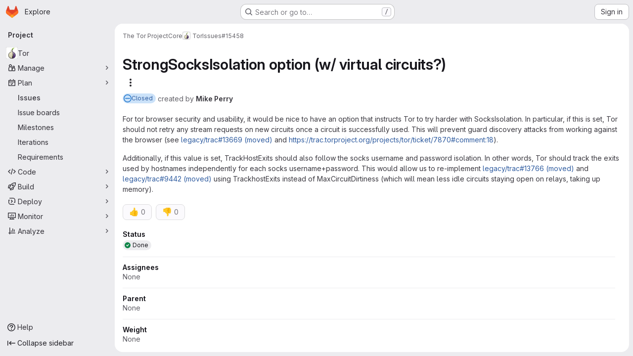

--- FILE ---
content_type: text/javascript; charset=utf-8
request_url: https://gitlab.torproject.org/assets/webpack/de27040d.e78ef74f.chunk.js
body_size: 5186
content:
(this.webpackJsonp=this.webpackJsonp||[]).push([["de27040d"],{"1rQ0":function(e,t,i){"use strict";var n=i("9/Bc"),r=i("eIgA"),a={components:{GlBadge:n.a},props:{state:{type:String,required:!0},dismissalReason:{type:String,required:!1,default:null}},computed:{stateText(){return r.u[this.state.toLowerCase()]},dismissalReasonText(){return r.e[this.dismissalReason.toLowerCase()]},showDismissalReason(){return"DISMISSED"===this.state&&this.dismissalReason}}},s=i("tBpV"),l=Object(s.a)(a,(function(){var e=this,t=e._self._c;return t("span",{staticClass:"gl-flex gl-flex-wrap gl-gap-2"},[t("span",{staticClass:"gl-capitalize",attrs:{"data-testid":"state-text"}},[e._v(e._s(e.stateText))]),e._v(" "),e.showDismissalReason?t("gl-badge",{attrs:{variant:"neutral"}},[e._v(e._s(e.dismissalReasonText))]):e._e()],1)}),[],!1,null,null,null);t.a=l.exports},"FK+C":function(e,t,i){"use strict";i.d(t,"a",(function(){return r})),i.d(t,"b",(function(){return a})),i.d(t,"c",(function(){return s})),i.d(t,"k",(function(){return l})),i.d(t,"l",(function(){return o})),i.d(t,"i",(function(){return u})),i.d(t,"m",(function(){return d})),i.d(t,"j",(function(){return c})),i.d(t,"f",(function(){return v})),i.d(t,"g",(function(){return m})),i.d(t,"e",(function(){return f})),i.d(t,"h",(function(){return g})),i.d(t,"d",(function(){return p})),i.d(t,"n",(function(){return y})),i.d(t,"o",(function(){return b}));var n=i("+23l");const r="issue",a="merge_request",s={ARCHIVE:"ARCHIVE",TRACE:"TRACE",METADATA:"METADATA"},l="sast",o="sast_iac",u="dast",d="secret_detection",c="dependency_scanning",v="container_scanning",m="container_scanning_for_registry",f="cluster_image_scanning",g="coverage_fuzzing",p="api_fuzzing",y="SECRET_DETECTION",b={[l]:"SAST",[d]:y};i.n(n)()(b)},Ry3y:function(e,t,i){"use strict";i.d(t,"b",(function(){return r})),i.d(t,"a",(function(){return a}));var n=i("/lV4");const r={unknown:Object(n.i)("SecurityReports|Sometimes a scanner can't determine a finding's severity. Those findings may still be a potential source of risk though. Please review these manually.")},a="<Message body is not provided>"},XPJr:function(e,t,i){var n={kind:"Document",definitions:[{kind:"OperationDefinition",operation:"query",name:{kind:"Name",value:"workItemVulnerabilities"},variableDefinitions:[{kind:"VariableDefinition",variable:{kind:"Variable",name:{kind:"Name",value:"fullPath"}},type:{kind:"NonNullType",type:{kind:"NamedType",name:{kind:"Name",value:"ID"}}},directives:[]},{kind:"VariableDefinition",variable:{kind:"Variable",name:{kind:"Name",value:"iid"}},type:{kind:"NonNullType",type:{kind:"NamedType",name:{kind:"Name",value:"String"}}},directives:[]},{kind:"VariableDefinition",variable:{kind:"Variable",name:{kind:"Name",value:"first"}},type:{kind:"NamedType",name:{kind:"Name",value:"Int"}},defaultValue:{kind:"IntValue",value:"25"},directives:[]},{kind:"VariableDefinition",variable:{kind:"Variable",name:{kind:"Name",value:"after"}},type:{kind:"NamedType",name:{kind:"Name",value:"String"}},defaultValue:{kind:"StringValue",value:"",block:!1},directives:[]}],directives:[],selectionSet:{kind:"SelectionSet",selections:[{kind:"Field",name:{kind:"Name",value:"namespace"},arguments:[{kind:"Argument",name:{kind:"Name",value:"fullPath"},value:{kind:"Variable",name:{kind:"Name",value:"fullPath"}}}],directives:[],selectionSet:{kind:"SelectionSet",selections:[{kind:"Field",name:{kind:"Name",value:"id"},arguments:[],directives:[]},{kind:"Field",name:{kind:"Name",value:"workItem"},arguments:[{kind:"Argument",name:{kind:"Name",value:"iid"},value:{kind:"Variable",name:{kind:"Name",value:"iid"}}}],directives:[],selectionSet:{kind:"SelectionSet",selections:[{kind:"Field",name:{kind:"Name",value:"id"},arguments:[],directives:[]},{kind:"Field",name:{kind:"Name",value:"iid"},arguments:[],directives:[]},{kind:"Field",name:{kind:"Name",value:"namespace"},arguments:[],directives:[],selectionSet:{kind:"SelectionSet",selections:[{kind:"Field",name:{kind:"Name",value:"id"},arguments:[],directives:[]}]}},{kind:"Field",name:{kind:"Name",value:"widgets"},arguments:[],directives:[],selectionSet:{kind:"SelectionSet",selections:[{kind:"InlineFragment",typeCondition:{kind:"NamedType",name:{kind:"Name",value:"WorkItemWidgetVulnerabilities"}},directives:[],selectionSet:{kind:"SelectionSet",selections:[{kind:"Field",name:{kind:"Name",value:"type"},arguments:[],directives:[]},{kind:"Field",name:{kind:"Name",value:"relatedVulnerabilities"},arguments:[{kind:"Argument",name:{kind:"Name",value:"first"},value:{kind:"Variable",name:{kind:"Name",value:"first"}}},{kind:"Argument",name:{kind:"Name",value:"after"},value:{kind:"Variable",name:{kind:"Name",value:"after"}}}],directives:[],selectionSet:{kind:"SelectionSet",selections:[{kind:"Field",name:{kind:"Name",value:"nodes"},arguments:[],directives:[],selectionSet:{kind:"SelectionSet",selections:[{kind:"Field",name:{kind:"Name",value:"id"},arguments:[],directives:[]},{kind:"Field",name:{kind:"Name",value:"state"},arguments:[],directives:[]},{kind:"Field",name:{kind:"Name",value:"severity"},arguments:[],directives:[]},{kind:"Field",name:{kind:"Name",value:"name"},arguments:[],directives:[]},{kind:"Field",name:{kind:"Name",value:"webUrl"},arguments:[],directives:[]}]}},{kind:"Field",name:{kind:"Name",value:"pageInfo"},arguments:[],directives:[],selectionSet:{kind:"SelectionSet",selections:[{kind:"FragmentSpread",name:{kind:"Name",value:"PageInfo"},directives:[]}]}},{kind:"Field",name:{kind:"Name",value:"count"},arguments:[],directives:[]}]}}]}}]}}]}}]}}]}}],loc:{start:0,end:698}};n.loc.source={body:'#import "~/graphql_shared/fragments/page_info.fragment.graphql"\n\nquery workItemVulnerabilities(\n  $fullPath: ID!\n  $iid: String!\n  $first: Int = 25\n  $after: String = ""\n) {\n  namespace(fullPath: $fullPath) {\n    id\n    workItem(iid: $iid) {\n      id\n      iid\n      namespace {\n        id\n      }\n      widgets {\n        ... on WorkItemWidgetVulnerabilities {\n          type\n          relatedVulnerabilities(first: $first, after: $after) {\n            nodes {\n              id\n              state\n              severity\n              name\n              webUrl\n            }\n            pageInfo {\n              ...PageInfo\n            }\n            count\n          }\n        }\n      }\n    }\n  }\n}\n',name:"GraphQL request",locationOffset:{line:1,column:1}};var r={};n.definitions=n.definitions.concat(i("5wtN").definitions.filter((function(e){if("FragmentDefinition"!==e.kind)return!0;var t=e.name.value;return!r[t]&&(r[t]=!0,!0)})));var a={};function s(e,t){for(var i=0;i<e.definitions.length;i++){var n=e.definitions[i];if(n.name&&n.name.value==t)return n}}n.definitions.forEach((function(e){if(e.name){var t=new Set;!function e(t,i){if("FragmentSpread"===t.kind)i.add(t.name.value);else if("VariableDefinition"===t.kind){var n=t.type;"NamedType"===n.kind&&i.add(n.name.value)}t.selectionSet&&t.selectionSet.selections.forEach((function(t){e(t,i)})),t.variableDefinitions&&t.variableDefinitions.forEach((function(t){e(t,i)})),t.definitions&&t.definitions.forEach((function(t){e(t,i)}))}(e,t),a[e.name.value]=t}})),e.exports=n,e.exports.workItemVulnerabilities=function(e,t){var i={kind:e.kind,definitions:[s(e,t)]};e.hasOwnProperty("loc")&&(i.loc=e.loc);var n=a[t]||new Set,r=new Set,l=new Set;for(n.forEach((function(e){l.add(e)}));l.size>0;){var o=l;l=new Set,o.forEach((function(e){r.has(e)||(r.add(e),(a[e]||new Set).forEach((function(e){l.add(e)})))}))}return r.forEach((function(t){var n=s(e,t);n&&i.definitions.push(n)})),i}(n,"workItemVulnerabilities")},YAE3:function(e,t,i){"use strict";var n=i("Q33P"),r=i.n(n),a=i("o4PY"),s=i.n(a),l=i("d85j"),o=i("dIEn"),u=i("4Qts"),d=i("zIFf"),c=i("eyPG"),v=i("/lV4"),m=i("Fsq/"),f=i("sHIo"),g=i("Ry3y"),p={name:"SeverityBadge",components:{TimeAgoTooltip:m.a,GlIcon:l.a,GlSprintf:o.a,GlTooltip:u.a},directives:{GlTooltip:d.a},mixins:[Object(f.a)()],props:{severity:{type:String,required:!0},severityOverride:{type:Object,required:!1,default:function(){return{}}},showSeverityOverrides:{type:Boolean,required:!1,default:!1}},i18n:{severityDetailsTooltip:Object(v.a)("%{user_name} changed the severity from %{original_severity} to %{new_severity} %{changed_at}.")},data:()=>({tooltipId:s()("tooltip-severity-changed-")}),computed:{shouldShowSeverityOverrides(){return!this.glFeatures.hideVulnerabilitySeverityOverride&&this.showSeverityOverrides&&!r()(this.severityOverride)},hasSeverityBadge(){return["critical","high","medium","low","info","unknown"].includes(this.severityKey)},severityKey(){var e;return null===(e=this.severity)||void 0===e?void 0:e.toLowerCase()},iconName(){return"severity-"+this.severityKey},severityTitle(){return c.D[this.severityKey]||this.severity},tooltipTitle(){return g.b[this.severityKey]},severityOverridesTooltipChangesSection(){return Object(v.j)(this.$options.i18n.severityDetailsTooltip)}}},y=i("tBpV"),b=Object(y.a)(p,(function(){var e=this,t=e._self._c;return e.hasSeverityBadge?t("div",{staticClass:"severity-badge gl-whitespace-nowrap gl-text-default @sm/panel:gl-text-left"},[t("span",{class:"severity-text-"+e.severityKey},[t("gl-icon",{directives:[{name:"gl-tooltip",rawName:"v-gl-tooltip",value:e.tooltipTitle,expression:"tooltipTitle"}],staticClass:"gl-mr-3",attrs:{name:e.iconName,size:12}})],1),e._v(e._s(e.severityTitle)),e.shouldShowSeverityOverrides?t("span",{staticClass:"gl-text-orange-300",attrs:{"data-testid":"severity-override"}},[t("gl-icon",{directives:[{name:"gl-tooltip",rawName:"v-gl-tooltip"}],staticClass:"gl-ml-3",attrs:{id:e.tooltipId,"data-testid":"severity-override-icon",name:"file-modified",size:16}}),e._v(" "),t("gl-tooltip",{attrs:{placement:"top",target:e.tooltipId}},[t("gl-sprintf",{attrs:{message:e.severityOverridesTooltipChangesSection},scopedSlots:e._u([{key:"user_name",fn:function(){return[t("strong",[e._v(e._s(e.severityOverride.author.name))])]},proxy:!0},{key:"original_severity",fn:function(){return[t("strong",[e._v(e._s(e.severityOverride.originalSeverity.toLowerCase()))])]},proxy:!0},{key:"new_severity",fn:function(){return[t("strong",[e._v(e._s(e.severityOverride.newSeverity.toLowerCase()))])]},proxy:!0},{key:"changed_at",fn:function(){return[t("time-ago-tooltip",{ref:"timeAgo",attrs:{time:e.severityOverride.createdAt}})]},proxy:!0}],null,!1,1008168086)}),e._v(" "),t("br")],1)],1):e._e()]):e._e()}),[],!1,null,null,null);t.a=b.exports},eyPG:function(e,t,i){"use strict";i.d(t,"e",(function(){return a})),i.d(t,"d",(function(){return s})),i.d(t,"b",(function(){return l})),i.d(t,"c",(function(){return o})),i.d(t,"F",(function(){return u})),i.d(t,"G",(function(){return d})),i.d(t,"J",(function(){return c})),i.d(t,"I",(function(){return v})),i.d(t,"H",(function(){return m})),i.d(t,"D",(function(){return f})),i.d(t,"E",(function(){return g})),i.d(t,"t",(function(){return p})),i.d(t,"u",(function(){return y})),i.d(t,"s",(function(){return b})),i.d(t,"v",(function(){return h})),i.d(t,"w",(function(){return k})),i.d(t,"r",(function(){return _})),i.d(t,"a",(function(){return w})),i.d(t,"f",(function(){return S})),i.d(t,"m",(function(){return O})),i.d(t,"n",(function(){return j})),i.d(t,"j",(function(){return I})),i.d(t,"k",(function(){return N})),i.d(t,"l",(function(){return C})),i.d(t,"h",(function(){return V})),i.d(t,"i",(function(){return x})),i.d(t,"g",(function(){return T})),i.d(t,"C",(function(){return P})),i.d(t,"B",(function(){return R})),i.d(t,"A",(function(){return A})),i.d(t,"z",(function(){return F})),i.d(t,"y",(function(){return E})),i.d(t,"x",(function(){return D})),i.d(t,"K",(function(){return L})),i.d(t,"p",(function(){return q})),i.d(t,"o",(function(){return z})),i.d(t,"q",(function(){return B}));i("3UXl"),i("iyoE");var n=i("/lV4"),r=i("qLpH");const a="project",s="pipeline",l="group",o="instance",u="critical",d="high",c="unknown",v="medium",m="low",f={[u]:Object(n.i)("severity|Critical"),[d]:Object(n.i)("severity|High"),[v]:Object(n.i)("severity|Medium"),[m]:Object(n.i)("severity|Low"),info:Object(n.i)("severity|Info"),[c]:Object(n.i)("severity|Unknown")},g=Object.keys(f),p=(Object.keys(f).map((function(e){return e.toUpperCase()})),{api_fuzzing:Object(n.i)("ciReport|API Fuzzing"),container_scanning:Object(n.i)("ciReport|Container Scanning"),coverage_fuzzing:Object(n.i)("ciReport|Coverage Fuzzing"),dast:Object(n.i)("ciReport|DAST"),dependency_scanning:Object(n.i)("ciReport|Dependency Scanning"),sast:Object(n.i)("ciReport|SAST"),secret_detection:Object(n.i)("ciReport|Secret Detection")}),y=Object.keys(p),b={container_scanning_for_registry:Object(n.i)("ciReport|Container Scanning for Registry")},h={...p,cluster_image_scanning:Object(n.i)("ciReport|Cluster Image Scanning")},k={...p,generic:Object(n.i)("ciReport|Manually added")},_={...p,...h,...k},w="hide_pipelines_security_reports_summary_details",S=Object(r.a)("user/application_security/_index"),O=Object(r.a)("user/application_security/vulnerabilities/_index"),j=Object(r.a)("user/application_security/vulnerabilities/false_positive_detection"),I=Object(r.a)("user/application_security/detect/security_configuration",{anchor:"with-the-ui"}),N=Object(r.a)("development/integrations/secure",{anchor:"report"}),C=Object(r.a)("user/application_security/detect/security_scanning_results"),V=Object(r.a)("user/application_security/security_dashboard/_index",{anchor:"project-security-dashboard"}),x=Object(r.a)("/user/duo_agent_platform/flows/foundational_flows/sast_false_positive_detection"),T=Object(r.a)("user/application_security/vulnerabilities/false_positive_detection",{anchor:"dismissing-false-positives"}),P="F",R="D",A="C",F="B",E="A",D=[{type:P,description:Object(n.a)("Projects with critical vulnerabilities"),warning:Object(n.a)("Critical vulnerabilities present"),severityLevels:[u]},{type:R,description:Object(n.a)("Projects with high or unknown vulnerabilities"),warning:Object(n.a)("High or unknown vulnerabilities present"),severityLevels:[d,c]},{type:A,description:Object(n.a)("Projects with medium vulnerabilities"),warning:Object(n.a)("Medium vulnerabilities present"),severityLevels:[v]},{type:F,description:Object(n.a)("Projects with low vulnerabilities"),warning:Object(n.a)("Low vulnerabilities present"),severityLevels:[m]},{type:E,description:Object(n.a)("Projects with no vulnerabilities and security scanning enabled"),warning:Object(n.a)("No vulnerabilities present"),severityLevels:[]}],L="VulnerabilityDetailCodeFlows",q=Object(n.i)("SecurityReports|Chart is still loading. Please try again after all data has loaded."),z=Object(n.i)("SecurityReports|Chart failed to initialize. Please refresh the page and try again."),B="finding-modal-error-container"},pakC:function(e,t,i){"use strict";i.r(t);var n=i("9/Bc"),r=i("/lV4"),a=i("jlnU"),s=i("JtyA"),l=i("g63F"),o=i("Lio7"),u=i("J6Lq"),d=i("XPJr"),c=i.n(d),v=i("Jx7q"),m=i("As5F"),f=i("1rQ0"),g=i("YAE3"),p={components:{VulnerabilityListStatus:f.a,SeverityBadge:g.a,GlLink:v.a},directives:{TooltipOnTruncate:m.a},props:{item:{type:Object,required:!0}}},y=i("tBpV"),b=Object(y.a)(p,(function(){var e=this._self._c;return e("div",{staticClass:"gl-flex gl-w-full gl-flex-wrap gl-items-start gl-justify-between gl-gap-3"},[e("vulnerability-list-status",{staticClass:"gl-w-20",attrs:{state:this.item.state}}),this._v(" "),e("severity-badge",{staticClass:"gl-w-15",attrs:{severity:this.item.severity}}),this._v(" "),e("gl-link",{directives:[{name:"tooltip-on-truncate",rawName:"v-tooltip-on-truncate"}],staticClass:"gl-min-w-30 gl-flex-1 gl-truncate gl-font-semibold gl-text-default hover:gl-text-default hover:gl-underline",attrs:{href:this.item.webUrl}},[this._v("\n    "+this._s(this.item.name)+"\n  ")])],1)}),[],!1,null,null,null).exports;var h={components:{CrudComponent:l.a,GlBadge:n.a,WorkItemVulnerabilityItem:b,WorkItemChildrenLoadMore:o.a},props:{workItemFullPath:{type:String,required:!0},workItemIid:{type:String,required:!1,default:null}},data:()=>({relatedVulnerabilities:[],pageInfo:{},relatedVulnerabilitiesCount:0,fetchNextPageInProgress:!1}),computed:{hasRelatedVulnerabilities(){return this.relatedVulnerabilitiesCount>0},countBadgeAriaLabel(){return Object(r.j)(Object(r.h)("WorkItem|Issue has 1 related vulnerability","WorkItem|Issue has %{itemCount} related vulnerabilities",this.relatedVulnerabilitiesCount),{itemCount:this.relatedVulnerabilitiesCount})},hasNextPage(){return this.pageInfo.hasNextPage}},apollo:{relatedVulnerabilities:{query:c.a,variables(){return{fullPath:this.workItemFullPath,iid:this.workItemIid}},update(e){const t=this.getRelatedVulnerabilities(e);return this.pageInfo=(null==t?void 0:t.pageInfo)||{},this.relatedVulnerabilitiesCount=(null==t?void 0:t.count)||0,(null==t?void 0:t.nodes)||[]},error(e){Object(a.createAlert)({message:Object(r.i)("WorkItem|Something went wrong while fetching related vulnerabilities."),captureError:!0,error:e})},skip(){return!this.workItemIid}}},methods:{getRelatedVulnerabilities(e){var t;return(Object(u.C)(null===(t=e.namespace)||void 0===t?void 0:t.workItem)||{}).relatedVulnerabilities},async fetchNextPage(){if(this.hasNextPage&&!this.fetchNextPageInProgress){this.fetchNextPageInProgress=!0;try{await this.$apollo.queries.relatedVulnerabilities.fetchMore({variables:{after:this.pageInfo.endCursor,first:50}})}catch(e){Object(a.createAlert)({message:Object(r.i)("WorkItem|Something went wrong while fetching more related vulnerabilities."),captureError:!0,error:e})}finally{this.fetchNextPageInProgress=!1}}}},VULNERABILITIES_ITEMS_ANCHOR:s.jb},k=Object(y.a)(h,(function(){var e=this,t=e._self._c;return e.hasRelatedVulnerabilities?t("crud-component",{attrs:{title:e.s__("WorkItem|Related vulnerabilities"),"anchor-id":e.$options.VULNERABILITIES_ITEMS_ANCHOR,"is-collapsible":"","persist-collapsed-state":""},scopedSlots:e._u([{key:"count",fn:function(){return[t("gl-badge",{attrs:{"aria-label":e.countBadgeAriaLabel,variant:"neutral"}},[e._v("\n      "+e._s(e.relatedVulnerabilitiesCount)+"\n    ")])]},proxy:!0}],null,!1,1407833770)},[e._v(" "),t("ul",{staticClass:"content-list"},e._l(e.relatedVulnerabilities,(function(e){return t("li",{key:e.id},[t("work-item-vulnerability-item",{attrs:{item:e}})],1)})),0),e._v(" "),e.hasNextPage?t("div",{staticClass:"!gl-border-t !gl-border-t-gray-300 !gl-px-2 gl-pb-2 gl-pt-2"},[t("work-item-children-load-more",{attrs:{"fetch-next-page-in-progress":e.fetchNextPageInProgress,"data-testid":"work-item-vulnerabilities-load-more"},on:{"fetch-next-page":e.fetchNextPage}})],1):e._e()]):e._e()}),[],!1,null,null,null);t.default=k.exports}}]);
//# sourceMappingURL=de27040d.e78ef74f.chunk.js.map